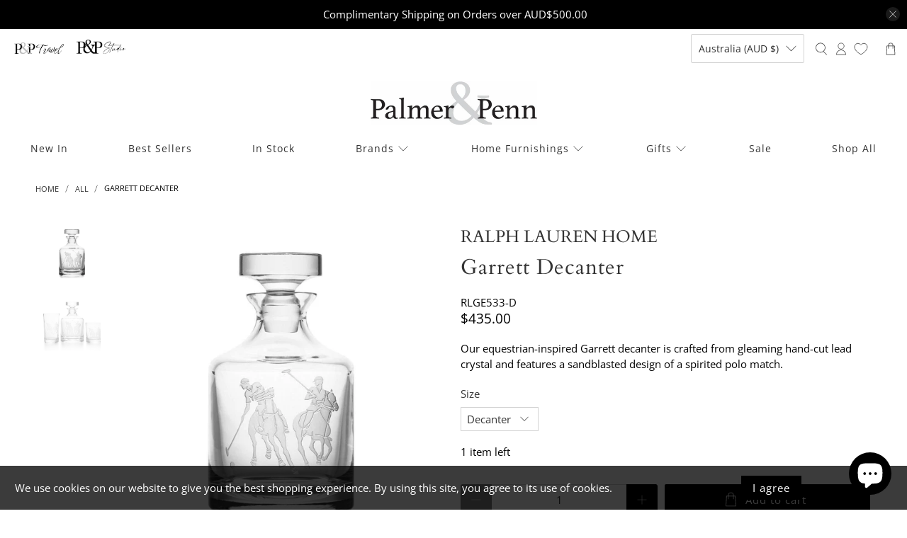

--- FILE ---
content_type: text/javascript; charset=utf-8
request_url: https://palmerandpenn.com.au/products/ralph-lauren-garret-decanter.js
body_size: 675
content:
{"id":6785311506629,"title":"Garrett Decanter","handle":"ralph-lauren-garret-decanter","description":"\u003cp\u003e\u003cmeta charset=\"utf-8\"\u003eOur equestrian-inspired Garrett decanter is crafted from gleaming hand-cut lead crystal and features a sandblasted design of a spirited polo match.\u003c\/p\u003e","published_at":"2024-02-28T13:59:09+11:00","created_at":"2021-07-28T12:58:52+10:00","vendor":"Ralph Lauren Home","type":"Barware","tags":["Brands: Ralph Lauren Home","Homewares: All","Homewares: Barware","Ralph Lauren"],"price":43500,"price_min":43500,"price_max":43500,"available":true,"price_varies":false,"compare_at_price":null,"compare_at_price_min":0,"compare_at_price_max":0,"compare_at_price_varies":false,"variants":[{"id":40232572223685,"title":"Decanter","option1":"Decanter","option2":null,"option3":null,"sku":"RLGE533-D","requires_shipping":true,"taxable":true,"featured_image":null,"available":true,"name":"Garrett Decanter - Decanter","public_title":"Decanter","options":["Decanter"],"price":43500,"weight":0,"compare_at_price":null,"inventory_management":"shopify","barcode":"886087180343","requires_selling_plan":false,"selling_plan_allocations":[]}],"images":["\/\/cdn.shopify.com\/s\/files\/1\/0056\/1240\/4782\/products\/Garrett-Decanter-1.jpg?v=1734664861","\/\/cdn.shopify.com\/s\/files\/1\/0056\/1240\/4782\/products\/Garrett-Decanter-2.jpg?v=1734664845"],"featured_image":"\/\/cdn.shopify.com\/s\/files\/1\/0056\/1240\/4782\/products\/Garrett-Decanter-1.jpg?v=1734664861","options":[{"name":"Size","position":1,"values":["Decanter"]}],"url":"\/products\/ralph-lauren-garret-decanter","media":[{"alt":"Ralph Lauren Garrett Decanter","id":32872831287555,"position":1,"preview_image":{"aspect_ratio":1.0,"height":1200,"width":1200,"src":"https:\/\/cdn.shopify.com\/s\/files\/1\/0056\/1240\/4782\/products\/Garrett-Decanter-1.jpg?v=1734664861"},"aspect_ratio":1.0,"height":1200,"media_type":"image","src":"https:\/\/cdn.shopify.com\/s\/files\/1\/0056\/1240\/4782\/products\/Garrett-Decanter-1.jpg?v=1734664861","width":1200},{"alt":"Garrett Decanter","id":28877585318147,"position":2,"preview_image":{"aspect_ratio":1.0,"height":480,"width":480,"src":"https:\/\/cdn.shopify.com\/s\/files\/1\/0056\/1240\/4782\/products\/Garrett-Decanter-2.jpg?v=1734664845"},"aspect_ratio":1.0,"height":480,"media_type":"image","src":"https:\/\/cdn.shopify.com\/s\/files\/1\/0056\/1240\/4782\/products\/Garrett-Decanter-2.jpg?v=1734664845","width":480}],"requires_selling_plan":false,"selling_plan_groups":[]}